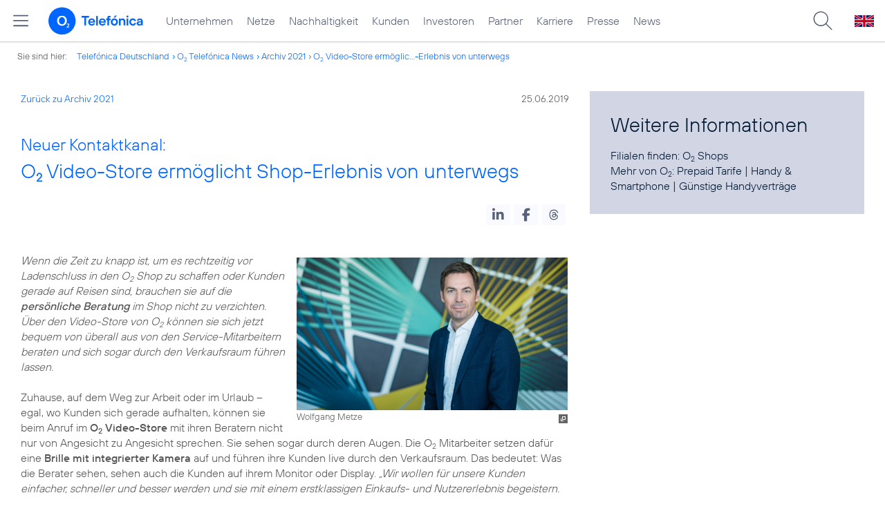

--- FILE ---
content_type: text/html; charset=UTF-8
request_url: https://www.telefonica.de/ext/ajax/par/newsfeed.ajax?type=list&creator_id=6313&creator_class=CMS%3A%3ANews%3A%3AMessage&tags=Kundenservice%2CMarken%2CPrivatkunden%2CShops%2Co2&category_id%5B%5D=&group_id%5B%5D=62&search_query=&max_cols=3&max_news=3&max_news_visible=3&first_news=1&show_image=1&show_teaser=0&show_date=1&small_column=0&tools_id=&edit_tools=0&show_defaults=1&img_pos=left&img_size=33%25&text_length=&show_socialsharebar=0&show_more_link=1&show_newsfeed_link=0&target=_blank&pid=page-footer-tagnews&sort_by=date&state=online&offset=&load_more_news=1&lang=de&creator_label=&custom_tiles=0&start_with_square_tile=1&page_layout=2021_telefonica&show_skeleton=1
body_size: 932
content:
<div class="default-font par-heading par-headline-tag-div par-font-size-default">Ähnliche Themen:</div><div class="par-nf-messages par-list-messages par-nf-static-news"><div data-cat-names="[]" data-cat-ids="[]" class="par-lm-message" data-tags="[]"><a class="par-anchor" id="feed-msg-id-6529"></a><div class="par-lm-image"><div class="l-inline thmb-default"><img loading="lazy" class="l-img" src="/file/public/1565/9-Data-Debate_26042018_Online-Shopping_0444-Wolfgang-Metze-002-1633x919.jpg" srcset="/file/public/1565/9-Data-Debate_26042018_Online-Shopping_0444-Wolfgang-Metze-002-1633x919.jpg 2200w, /file/repository/38404_t_1440_810/0/0/9-Data-Debate_26042018_Online-Shopping_0444-Wolfgang-Metze-002-1633x919.jpg 1440w, /file/repository/38404_t_720_405/0/0/9-Data-Debate_26042018_Online-Shopping_0444-Wolfgang-Metze-002-1633x919.jpg 720w, /file/repository/38404_t_360_203/0/0/9-Data-Debate_26042018_Online-Shopping_0444-Wolfgang-Metze-002-1633x919.jpg 360w" sizes="(max-width: 360px) 180px, (max-width: 720px) 360px, (max-width: 1440px) 720px, 1440px" alt=""><div class="l-inline-caption"><span class="page-license-inline"><a target="_blank" rel="author" class="page-license-info author" href="https://oopsdesign.de/">Credits: Henrik Andree</a></span></div><div class="fclear"></div></div></div><div class="par-lm-content"><div class="par-lm-date">03. Mai 2018</div><div class="default-font par-heading par-headline-tag-div par-headline-tag-static par-font-size-default"><span class="par-overline">Chatbots, Datenanalyse und KI bei Telefónica Deutschland: </span>Hallo Maschine? Wie Mensch und Technik Hand in Hand gehen</div><div class="par-lm-teaser"></div></div><a class="par-nf-full-link" href="/news/corporate/2018/05/chatbots-datenanalyse-und-ki-bei-telefonica-deutschland-hallo-maschine-wie-mensch-und-technik-hand-in-hand-gehen.html?pk_campaign=related_news" aria-label="Chatbots, Datenanalyse und KI bei Telefónica Deutschland: Hallo Maschine? Wie Mensch und Technik Hand in Hand gehen" target="_self"></a></div><div class="par-lm-message" data-cat-ids="[]" data-cat-names="[]" data-tags="[]"><a class="par-anchor" id="feed-msg-id-6739"></a><div class="par-lm-image"><div class="l-inline thmb-default"><img src="/file/public/1574/0097-1280x720.jpg" class="l-img" loading="lazy" sizes="(max-width: 360px) 180px, (max-width: 720px) 360px, 1280px" alt="" srcset="/file/public/1574/0097-1280x720.jpg 1280w, /file/repository/39061_t_720_405/0/0/0097-1280x720.jpg 720w, /file/repository/39061_t_360_203/0/0/0097-1280x720.jpg 360w"><div class="l-inline-caption"><span class="page-license-inline"><span class="page-license-info author">Credits: Roland Hentschel</span></span></div><div class="fclear"></div></div></div><div class="par-lm-content"><div class="par-lm-date">11. August 2017</div><div class="default-font par-heading par-headline-tag-div par-headline-tag-static par-font-size-default"><span class="par-overline">Neuer Look und volles Programm für Gaming-Fans in Köln: </span>Anstoß für die Gaming Season im O<sub>2</sub> Live Store</div><div class="par-lm-teaser"></div></div><a href="/news/corporate/2017/08/neuer-look-und-volles-programm-fuer-gaming-fans-in-koeln-anstoss-fuer-die-gaming-season-im-o2-live-store.html?pk_campaign=related_news" class="par-nf-full-link" target="_self" aria-label="Neuer Look und volles Programm für Gaming-Fans in Köln: Anstoß für die Gaming Season im O2 Live Store"></a></div><div data-tags="[]" class="par-lm-message" data-cat-ids="[]" data-cat-names="[]"><a class="par-anchor" id="feed-msg-id-6758"></a><div class="par-lm-image"><div class="l-inline thmb-default"><img srcset="/file/public/1575/170721-live-store-8877-1280x720.jpg 1280w, /file/repository/39108_t_720_405/0/0/170721-live-store-8877-1280x720.jpg 720w, /file/repository/39108_t_360_203/0/0/170721-live-store-8877-1280x720.jpg 360w" alt="" sizes="(max-width: 360px) 180px, (max-width: 720px) 360px, 1280px" loading="lazy" src="/file/public/1575/170721-live-store-8877-1280x720.jpg" class="l-img"><div class="fclear"></div></div></div><div class="par-lm-content"><div class="par-lm-date">21. Juli 2017</div><div class="default-font par-heading par-headline-tag-div par-headline-tag-static par-font-size-default"><span class="par-overline">Eröffnung O<sub>2</sub> Live Store am Münchener Marienplatz in neuem Look: </span>Erleben und Eintauchen in Innovationen und Trends der digitalen Welt</div><div class="par-lm-teaser"></div></div><a aria-label="Eröffnung O2 Live Store am Münchener Marienplatz in neuem Look: Erleben und Eintauchen in Innovationen und Trends der digitalen Welt" target="_self" href="/news/corporate/2017/07/eroeffnung-o2-live-store-am-muenchener-marienplatz-in-neuem-look-erleben-und-eintauchen-in-innovationen-und-trends-der-digitalen-welt.html?pk_campaign=related_news" class="par-nf-full-link"></a></div></div>   